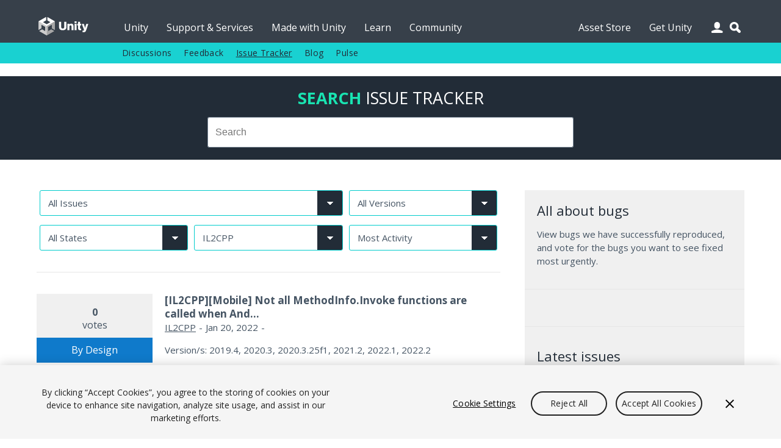

--- FILE ---
content_type: text/html; charset=utf-8
request_url: https://issuetracker.unity3d.com/product/unity/issues?category=il2cpp&page=7&unity_version=2022.1
body_size: 74430
content:
<!DOCTYPE html>
<html xmlns:og="https://ogp.me/ns#" xmlns:fb="https://www.facebook.com/2008/fbml" class="no-js" dir="ltr" lang="en">
<head>
  <meta charset="utf-8" />
  <meta http-equiv="X-UA-Compatible" content="IE=edge,chrome=1" />
  <meta name="viewport" content="width=device-width, initial-scale=1.0" />

  <link rel="shortcut icon" href="/assets/unity/favicons/U_Favicon_Grey_96x96-e53fe278cd3ffb18a9e50a03ceb8a157536e41f8d51e4a435b97d56f3feed2d6.png" />
  <link rel="icon" type="image/png" href="/assets/unity/favicons/U_Favicon_Grey_96x96-e53fe278cd3ffb18a9e50a03ceb8a157536e41f8d51e4a435b97d56f3feed2d6.png" />
  <link rel="apple-touch-icon-precomposed" sizes="512x512" href="/assets/unity/favicons/U_Favicon_Grey_512x152-43ff9e6db51a9610787d87f9df4524d693ebd1c47a7650a1e4d63be5ffdf3797.png">
  <link rel="apple-touch-icon-precomposed" sizes="192x192" href="/assets/unity/favicons/U_Favicon_Grey_192x192-6bed980ea83fcea511e9fdf8e22543ccea8e7a0d0ee6851657a4ea2494d8c929.png">
  <link rel="apple-touch-icon-precomposed" sizes="180x180" href="/assets/unity/favicons/U_Favicon_Grey_180x180-d45883be72e7046d61bc288313170c4a77cd0273a3e968495d1e060b88716175.png">
  <link rel="apple-touch-icon-precomposed" sizes="167x167" href="/assets/unity/favicons/U_Favicon_Grey_167x167-04a9609452f2ea67e5f9a1cb8697dbd113f0f675a596915b2395a20c84322756.png">
  <link rel="apple-touch-icon-precomposed" sizes="152x152" href="/assets/unity/favicons/U_Favicon_Grey_152x152-417d69e715950fa60e69ee9b026a59d8e3cb30578583784eda5bf37ed8f88eb6.png">
  <link rel="apple-touch-icon-precomposed" sizes="96x96" href="/assets/unity/favicons/U_Favicon_Grey_96x96-e53fe278cd3ffb18a9e50a03ceb8a157536e41f8d51e4a435b97d56f3feed2d6.png">
  <link rel="apple-touch-icon-precomposed" sizes="32x32" href="/assets/unity/favicons/U_Favicon_Grey_32x32-39d13e963e6c4aaee104780624b105f55ccf4d30f9cf8a8fa36f1685cc78bf17.png">
  <link rel="apple-touch-icon-precomposed" href="/assets/unity/favicons/U_Favicon_Grey_96x96-e53fe278cd3ffb18a9e50a03ceb8a157536e41f8d51e4a435b97d56f3feed2d6.png">

  <meta name="msapplication-TileColor" content="#222c37">
  <meta name="msapplication-TileImage" content="https://unity3d.com/profiles/unity3d/themes/unity/images/assets/favicons/tileicon-144x144.png">
  <title>Unity Issue Tracker - IL2CPP</title>
  <meta name="description" content="Unity is the ultimate game development platform. Use Unity to build high-quality 3D and 2D games, deploy them across mobile, desktop, VR/AR, consoles or the Web, and connect with loyal and enthusiastic players and customers." />
  <meta name="author" content="Unity Technologies" />
  <meta property="og:title" content="Unity IssueTracker - IL2CPP" />
  <meta property="og:type" content="company" />
  <meta property="og:url" content="https://issuetracker.unity3d.com/product/unity/issues?category=il2cpp&amp;page=7&amp;unity_version=2022.1" />
  <meta property="og:image" content="https://unity3d.com//media/images/elements/facebook_og_logo.png" />
  <meta property="og:description" content="Unity is the ultimate game development platform. Use Unity to build high-quality 3D and 2D games, deploy them across mobile, desktop, VR/AR, consoles or the Web, and connect with loyal and enthusiastic players and customers." />
  <meta property="og:email" content="info@unity3d.com" />
  <meta property="og:phone_number" content="+1 415 820 4278" />
  <meta property="fb:admins" content="10150364588890367,10150179780177604" />
  <meta name="robots" content="index,follow" />
		<!-- OneTrust Cookies Consent Notice start for issuetracker.unity3d.com -->
		<script src="https://cdn.cookielaw.org/scripttemplates/otSDKStub.js" data-domain-script="6e91be4c-3145-4ea2-aa64-89d716064836" charset="UTF-8" data-dLayer-ignore="true" data-document-language="true"></script>
		<script>function OptanonWrapper(){}</script>
		<!-- OneTrust Cookies Consent Notice end for issuetracker.unity3d.com -->
  <script type="text/javascript" src="//ajax.googleapis.com/ajax/libs/jquery/1.11.1/jquery.min.js"></script>
  <script type="text/javascript" src="https://unity3d.com/profiles/unity3d/themes/unity/js/modernizr.min.js"></script>
  <script type="text/javascript" src="https://unity3d.com/profiles/unity3d/themes/unity/js/core.js"></script>
  <script type="text/javascript" src="https://unity3d.com/profiles/unity3d/themes/unity/js/mobile-core.js"></script>
	<script type="text/javascript" src="https://static.cloud.coveo.com/searchui/v2.10121/js/CoveoJsSearch.Lazy.min.js"></script>

  
  <script src="/assets/application-a708add0faa6e264ca0ea1c524c4477966d870955fafda8995e4f62b6347bc7e.js"></script>
  
  <meta name="csrf-param" content="authenticity_token" />
<meta name="csrf-token" content="eMiUAYISFruGtSKO0wp+fmNw755OcPsdCmFhG4+WPyP+lUH5/ptPK8l8KdHXj/njhFwZZ1JYEbNpjmtK90URDg==" />

  <link href="https://fonts.googleapis.com/css?family=Open+Sans:400,700,400italic" rel="stylesheet" type="text/css">
	<link rel="stylesheet" type="text/css" href="https://unity3d.com/profiles/unity3d/themes/unity/css/core.css" />
	<link rel="stylesheet" type="text/css" href="https://unity3d.com/profiles/unity3d/themes/unity/css/custom.css" />
	<link rel="stylesheet" type="text/css" href="https://unity3d.com/profiles/unity3d/themes/unity/css/responsive-core.css" />
	<link rel="stylesheet" href="https://static.cloud.coveo.com/searchui/v2.10121/css/CoveoFullSearch.css"/>

	<!--[if lte IE 9]><link rel="stylesheet" type="text/css" href="https://unity3d.com/profiles/unity3d/themes/unity/css/ie.css" /><![endif]-->
    <link rel="stylesheet" media="screen" href="/assets/application-503e6131a4693ac82048b72f0c2210da7ca05bac6538183eee472b39d7427f82.css" />
  </head>

<body class="i18n-en ">

<!-- Google Tag Manager -->
<noscript><iframe src="//www.googletagmanager.com/ns.html?id=GTM-5V25JL6"
height="0" width="0" style="display:none;visibility:hidden"></iframe></noscript>
<script>(function(w,d,s,l,i){w[l]=w[l]||[];w[l].push({'gtm.start':
new Date().getTime(),event:'gtm.js'});var f=d.getElementsByTagName(s)[0],
j=d.createElement(s),dl=l!='dataLayer'?'&l='+l:'';j.async=true;j.src=
'//www.googletagmanager.com/gtm.js?id='+i+dl;f.parentNode.insertBefore(j,f);
})(window,document,'script','dataLayer','GTM-5V25JL6');</script>
<!-- End Google Tag Manager -->

	<div id="master-wrapper">
		<div class="page">

			<header id="section-header" class="section section-header">
				<div class="header-wrapper">
					<div class="top-fill">
						<div class="wrap">
							<div class="fill"></div>
						</div>
					</div>
					<nav class="top-nav" title="top navigation bar">
						<div class="wrap">
							<div class="shard"></div>
							<div class="logo-2021"><a href="https://unity.com/" title="unity.com"></a></div>
							<ul>
								<li><a title="Unity" href="https://unity.com">Unity</a></li>
								<li><a title="Support &amp; Services" href="https://unity.com/support-services">Support &amp; Services</a></li>
								<li><a title="Made with Unity" href="https://unity.com/made-with-unity">Made with Unity</a></li>
								<li><a title="Learn" href="https://learn.unity.com">Learn</a></li>
								<li><a title="Community" href="https://unity.com/community">Community</a></li>
								<li class="menu-366"><a title="Asset Store" href="https://assetstore.unity.com">Asset Store</a></li>
								<li class="menu-2982 last"><a title="Get Unity" href="https://unity.com/download">Get Unity</a></li>
							</ul>
							<div class="user-icon"></div>
							<div class="search-icon"></div>
							<div class="user-wrapper">
								<div class="content clear">
									  <h2>Unity Account</h2>
  <small class="bb mb15">You need a Unity Account to shop in the Online and Asset Stores, participate in the Unity Community and manage your license portfolio.</small>
  <a class="blue-btn sbtn mr10" href="/users/sign_in?redirect_uri=%2Fproduct%2Funity%2Fissues%3Fcategory%3Dil2cpp%26page%3D7%26unity_version%3D2022.1">Login</a>
  <a class="gray-btn sbtn" href="https://id.unity.com/account/new">Create account</a>

								</div>
							</div>
						</div>
					</nav>
					<nav class="sub-nav" title="sub navigation bar">
						<div class="wrap">
							<div class="sub-fill"></div>
							<ul class="secondary-menu">
							  <li class="menu-384"><a title="Discussions" href="https://discussions.unity.com">Discussions</a></li>
							  <li class="menu-385"><a title="Feedback" href="https://support.unity.com/hc/en-us/articles/205692319-How-do-I-submit-feedback-about-Unity">Feedback</a></li>
							  <li class="menu-767"><a class="active-trail" href="/" title="Issue Tracker">Issue Tracker</a></li>
							  <li class="menu-933"><a title="Blog" href="https://unity.com/blog">Blog</a></li>
							  <li class="last"><a title="Pulse" href="https://unity.com/unity-pulse">Pulse</a></li>
							</ul>
							<script> var submore = 'More'; </script>
						</div>
					</nav>
				</div>
			</header>
			
			<nav class="mobile-menu">
				<div class="wrap">
					<div class="mobile-search">
						<div class="search-box"></div>
					</div>
					<div class="menu">
						<h2>Navigation</h2>
						<ul>
							<li><a title="Unity" href="https://unity.com">Unity</a></li>
							<li><a title="Support &amp; Services" href="https://unity.com/support-services">Support &amp; Services</a></li>
							<li><a title="Made with Unity" href="https://unity.com/made-with-unity">Made with Unity</a></li>
							<li><a title="Learn" href="https://learn.unity.com">Learn</a></li>
							<li><a title="Community" href="https://unity.com/community">Community</a></li>
							  <ul class="secondary-menu">
									<li class="menu-384"><a title="Discussions" href="https://discussions.unity.com">Discussions</a></li>
									<li class="menu-385"><a title="Feedback" href="https://support.unity.com/hc/en-us/articles/205692319-How-do-I-submit-feedback-about-Unity">Feedback</a></li>
									<li class="menu-767"><a class="active-trail" href="/" title="Issue Tracker">Issue Tracker</a></li>
									<li class="menu-933"><a title="Blog" href="https://unity.com/blog">Blog</a></li>
									<li class="last"><a title="Pulse" href="https://unity.com/unity-pulse">Pulse</a></li>
							  </ul>
							</li>
							<li><a title="Asset Store" href="https://assetstore.unity.com">Asset Store</a></li>
							<li><a title="Get Unity" href="https://unity.com/download">Get Unity</a></li>
						</ul>
					</div>
					<div class="user">
						<div class="content clear">
								<h2>Unity Account</h2>
								<small class="mb15 cl">You need a Unity Account to shop in the Online and Asset Stores, participate in the Unity Community and manage your license portfolio.</small>
								<a class="blue-btn sbtn mr10" href="/users/sign_in?redirect_uri=https%3A%2F%2Fissuetracker.unity3d.com%2Fproduct%2Funity%2Fissues%3Fcategory%3Dil2cpp%26page%3D7%26unity_version%3D2022.1"><span class="translation_missing" title="translation missing: en.layouts.application.login">Login</span></a>
                <a class="blue-btn sbtn" href="/users/sign_in?redirect_uri=https%3A%2F%2Fissuetracker.unity3d.com%2Fproduct%2Funity%2Fissues%3Fcategory%3Dil2cpp%26page%3D7%26unity_version%3D2022.1">Create account</a>
						</div>
					</div>
					<div class="lang clear">
						<h2>Language</h2>
						<div class="language-switcher">
							<ul id="mobile-lang" class="languages">
								<li><a href="https://unity.com/cn/" data-lang="cn"><span class="translation_missing" title="translation missing: en.layouts.language_selector.lang.chinese">Chinese</span></a></li>
<li><a href="https://unity.com/es/" data-lang="es"><span class="translation_missing" title="translation missing: en.layouts.language_selector.lang.spanish">Spanish</span></a></li>
<li><a href="http://japan.unity.com/" data-lang="jp"><span class="translation_missing" title="translation missing: en.layouts.language_selector.lang.japanese">Japanese</span></a></li>
<li><a href="https://unity.com/kr/" data-lang="kr"><span class="translation_missing" title="translation missing: en.layouts.language_selector.lang.korean">Korean</span></a></li>
<li><a href="https://unity.com/pt/" data-lang="pt"><span class="translation_missing" title="translation missing: en.layouts.language_selector.lang.portuguese">Portuguese</span></a></li>
							</ul>
						</div>
					</div>
				</div>
			</nav>

			<section id="section-content" class="section section-content">
				<header class="m-header clear">
					<div class="m-logo-2021"><a href="/unity5/"></a></div>
					<div class="m-navbtn rel"><div class="lines"></div></div>
					<div class="m-searchbtn btn"></div>
					<div class="m-userbtn btn"></div>
				</header>
				<div class="background"></div>
				
				<div class="hero clear"></div>

        <div class="bg-ud clear">
          <section class="content-wrapper gw pt20 pb20 clear">
            <h2 class="mb15 cug tc"><b>Search</b> <span class="avalon cw">Issue Tracker</span></h2>
            <div class="g6 pa0 g-center search-wrapper">
              <div class="search-box"></div>
            </div>
          </section>
        </div>

        <section id="content" class="content-wrapper gw clear">

          <!-- Notifications and Alerts -->

          <!-- Main Content -->
          <div class="g8 main">
            
<div class="g12 nest view-filters">
  <form action="/product/unity/issues/filter" accept-charset="UTF-8" method="get"><input name="utf8" type="hidden" value="&#x2713;" />
      <div class="g8 pt0 pb0 pl5 pr5">
    <select name="project" id="project" class="autosubmit" onchange="filterTriggered(this)" aria-label="Project select"><option value="">All Issues</option><option value="175">Unity</option>
<option value="53">Package: 2D Animation</option>
<option value="287">Package: 2D Animation Bugs</option>
<option value="383">Package: 2D Animations</option>
<option value="337">Package: 2D Aseprite Importer</option>
<option value="298">Package: 2D Bugs</option>
<option value="105">Package: 2D Common</option>
<option value="401">Package: 2D Enhancers</option>
<option value="220">Package: 2D Entities</option>
<option value="202">Package: 2D Inverse Kinematics</option>
<option value="71">Package: 2D Pixel Perfect</option>
<option value="89">Package: 2D PSD Importer</option>
<option value="155">Package: 2D Render Pipeline</option>
<option value="158">Package: 2D Sprite</option>
<option value="157">Package: 2D Sprite Library</option>
<option value="50">Package: 2D Sprite Shape</option>
<option value="226">Package: 2D Template</option>
<option value="243">Package: 2D Tilemap</option>
<option value="263">Package: 2D Tilemap Extras</option>
<option value="414">Package: 2D Tooling</option>
<option value="96">Package: 2D Triangle</option>
<option value="283">Package: 2D Universal Render Pipeline</option>
<option value="211">Package: 3D Template</option>
<option value="168">Package: 3D Template with Extras</option>
<option value="201">Package: Adaptive Performance</option>
<option value="285">Package: Adaptive Performance - Bugs</option>
<option value="419">Package: Addressable Assets</option>
<option value="14">Package: Addressables</option>
<option value="77">Package: Ads</option>
<option value="394">Package: AI Assistant</option>
<option value="399">Package: AI Generators</option>
<option value="258">Package: AI Navigation</option>
<option value="306">Package: AI Navigation - Bugs</option>
<option value="213">Package: AI Planner</option>
<option value="398">Package: AI Toolkit</option>
<option value="242">Package: Alembic</option>
<option value="122">Package: Alembic Importer</option>
<option value="65">Package: Analytics</option>
<option value="178">Package: Android Logcat</option>
<option value="146">Package: Android Notifications</option>
<option value="386">Package: Android XR</option>
<option value="251">Package: ANIM - Kinematica</option>
<option value="219">Package: Animation (DOTS package)</option>
<option value="190">Package: Animation C# Jobs Samples</option>
<option value="171">Package: Animation Rigging</option>
<option value="294">Package: Animation Rigging - Bugs</option>
<option value="367">Package: App UI</option>
<option value="318">Package: AR Foundation</option>
<option value="391">Package: AR Template</option>
<option value="29">Package: ARCore</option>
<option value="119">Package: ARExtensions</option>
<option value="38">Package: ARFoundation</option>
<option value="32">Package: ARKit</option>
<option value="180">Package: ARSubsystems</option>
<option value="86">Package: Asset Bundles Browser</option>
<option value="408">Package: Asset Manager</option>
<option value="200">Package: AssetBundle - GraphTool</option>
<option value="223">Package: Barracuda</option>
<option value="413">Package: Behavior Bugs</option>
<option value="222">Package: Bolt</option>
<option value="385">Package: Boss Room Sample</option>
<option value="217">Package: Build Pipeline - Addressables</option>
<option value="68">Package: Burst</option>
<option value="83">Package: C# Incremental Compiler</option>
<option value="340">Package: Camera and tracking</option>
<option value="17">Package: Cinemachine</option>
<option value="252">Package: Cinemachine Classic</option>
<option value="417">Package: Cloud Code</option>
<option value="205">Package: Code Coverage</option>
<option value="321">Package: Code Coverage package</option>
<option value="5">Package: Collab Proxy</option>
<option value="140">Package: Collab UI</option>
<option value="389">Package: Competitive Action Multiplayer Template</option>
<option value="346">Package: Content Build &amp; Load</option>
<option value="329">Package: Content Build Including SBP</option>
<option value="172">Package: Daydream Android</option>
<option value="365">Package: Dedicated Server</option>
<option value="224">Package: DeLightingTool</option>
<option value="194">Package: Device Simulator</option>
<option value="214">Package: DOTS Editor</option>
<option value="323">Package: DOTS Entities Graphics</option>
<option value="210">Package: DOTS Hybrid Renderer</option>
<option value="312">Package: DOTS VS</option>
<option value="320">Package: DS - NUnit</option>
<option value="236">Package: DS - Unity Test Framework</option>
<option value="188">Package: Editor VR</option>
<option value="35">Package: Entities</option>
<option value="374">Package: Entities Graphics</option>
<option value="304">Package: Entities Graphics (Hybrid Renderer)</option>
<option value="324">Package: Entity Component System - Bugs</option>
<option value="92">Package: Entity Component System (ECS)</option>
<option value="327">Package: Environment</option>
<option value="325">Package: Environment Bugs</option>
<option value="161">Package: FBX Exporter</option>
<option value="280">Package: FBX SDK</option>
<option value="249">Package: Forma</option>
<option value="370">Package: Game Core</option>
<option value="193">Package: Game Foundation</option>
<option value="198">Package: Google Daydream iOS</option>
<option value="267">Package: Google XR Plugin</option>
<option value="406">Package: Graph Toolkit</option>
<option value="256">Package: Graph Tools Foundation</option>
<option value="173">Package: GraphView</option>
<option value="342">Package: Hadron - Barracuda</option>
<option value="230">Package: Havok Physics for Unity</option>
<option value="238">Package: Hub</option>
<option value="275">Package: HUBX</option>
<option value="176">Package: Immediate Window</option>
<option value="134">Package: Incremental Compiler</option>
<option value="404">Package: Inference Engine</option>
<option value="116">Package: Input System</option>
<option value="216">Package: Jira Sync Test</option>
<option value="244">Package: Kinematica</option>
<option value="336">Package: Labs - Barracuda</option>
<option value="264">Package: Live Capture</option>
<option value="209">Package: Localization</option>
<option value="357">Package: Localization Package</option>
<option value="199">Package: Magic Leap XR Plugin</option>
<option value="247">Package: MARS</option>
<option value="265">Package: MARS - Companion Core</option>
<option value="237">Package: Memory Profiler</option>
<option value="152">Package: Memory Profiler Package</option>
<option value="350">Package: Meta</option>
<option value="369">Package: Microsoft GDK</option>
<option value="375">Package: Mixed Reality Template</option>
<option value="235">Package: ML Agents</option>
<option value="231">Package: ML-Agents</option>
<option value="361">Package: Mobile AR Template</option>
<option value="154">Package: Mobile Notifications</option>
<option value="197">Package: Mobile Notifications (verified)</option>
<option value="326">Package: MockHMD XR Plugin</option>
<option value="311">Package: Mono Cecil</option>
<option value="349">Package: Motion</option>
<option value="393">Package: MR Multiplayer Tabletop Template</option>
<option value="278">Package: MTT Netcode GO Bugs</option>
<option value="260">Package: MTT Netcode SDK</option>
<option value="250">Package: MTT Tools</option>
<option value="307">Package: MTT Tools Bugs</option>
<option value="392">Package: Multiplay</option>
<option value="407">Package: Multiplay Service</option>
<option value="416">Package: Multiplay Standalone SDK</option>
<option value="390">Package: Multiplayer Center</option>
<option value="160">Package: Multiplayer hlapi</option>
<option value="272">Package: Multiplayer Netcode for GameObjects</option>
<option value="341">Package: Multiplayer Play Mode</option>
<option value="381">Package: Multiplayer Samples</option>
<option value="384">Package: Multiplayer Services</option>
<option value="300">Package: Multiplayer Tools</option>
<option value="396">Package: Multiplayer Widgets</option>
<option value="379">Package: Muse Chat</option>
<option value="359">Package: Muse Common Library</option>
<option value="371">Package: Muse Sprite</option>
<option value="360">Package: Muse Sprite Tool</option>
<option value="149">Package: NavMesh</option>
<option value="354">Package: Netcode Tools Bugs</option>
<option value="282">Package: New Input System Bugs</option>
<option value="253">Package: Nuget Shouldly</option>
<option value="195">Package: NUnit</option>
<option value="26">Package: Oculus Android</option>
<option value="20">Package: Oculus Standalone</option>
<option value="182">Package: Oculus XR Plugin</option>
<option value="131">Package: OpenVR</option>
<option value="248">Package: OpenXR Plugin</option>
<option value="276">Package: PAC_TEST</option>
<option value="11">Package: Package Manager UI</option>
<option value="257">Package: Package Validation Suite</option>
<option value="191">Package: Performance Test Framework</option>
<option value="240">Package: Plastic SCM</option>
<option value="108">Package: Polybrush</option>
<option value="302">Package: Polybrush - Bugs</option>
<option value="356">Package: PolySpatial</option>
<option value="347">Package: PolySpatial - Bugs</option>
<option value="362">Package: PolySpatial visionOS</option>
<option value="402">Package: PolySpatial XR</option>
<option value="308">Package: Post Processing</option>
<option value="59">Package: PostProcessing</option>
<option value="56">Package: Probuilder</option>
<option value="293">Package: Probuilder - Bugs</option>
<option value="229">Package: Procedural Graph</option>
<option value="166">Package: Profile Analyzer</option>
<option value="348">Package: Profiler - Bugs</option>
<option value="128">Package: Progrids</option>
<option value="388">Package: Project Auditor</option>
<option value="412">Package: Project Auditor Rules</option>
<option value="212">Package: Properties</option>
<option value="74">Package: Purchasing</option>
<option value="310">Package: Python</option>
<option value="262">Package: Python for Unity</option>
<option value="167">Package: Quick Search</option>
<option value="330">Package: Quick Search - Bugs</option>
<option value="113">Package: Recorder</option>
<option value="405">Package: Relay Service</option>
<option value="261">Package: Remote Config</option>
<option value="179">Package: Remote Settings</option>
<option value="165">Package: Rider</option>
<option value="259">Package: Scriptable Build Pipeline</option>
<option value="110">Package: Scriptable BuildPipeline</option>
<option value="62">Package: Scriptable Render Pipeline Core</option>
<option value="41">Package: Scriptable Render Pipeline HD</option>
<option value="2">Package: Scriptable Render Pipeline Lightweight</option>
<option value="177">Package: Scriptable Render Pipeline Universal</option>
<option value="185">Package: Searcher</option>
<option value="344">Package: Sentis</option>
<option value="266">Package: Sequences</option>
<option value="189">Package: Settings Manager</option>
<option value="23">Package: Shader Graph</option>
<option value="410">Package: Small-scale Competitive Multiplayer Template</option>
<option value="289">Package: Spline - Bugs</option>
<option value="270">Package: Splines</option>
<option value="99">Package: SRP HD Template</option>
<option value="47">Package: SRP Lightweight Template</option>
<option value="80">Package: SRP Lightweight VR Template</option>
<option value="225">Package: Standard Assets</option>
<option value="279">Package: System Metrics Mali</option>
<option value="203">Package: Template Project</option>
<option value="170">Package: Terrain Tools</option>
<option value="309">Package: Terrain Tools Bugs - AT&amp;T</option>
<option value="159">Package: Test Runner</option>
<option value="174">Package: Test-Framework</option>
<option value="8">Package: TextMeshPro</option>
<option value="290">Package: TextMeshPro - Bugs</option>
<option value="143">Package: Timeline</option>
<option value="269">Package: Timeline - Bugs</option>
<option value="156">Package: Tiny Editor</option>
<option value="241">Package: Toolchain Linux x64</option>
<option value="239">Package: Toolchain Win Linux x64</option>
<option value="277">Package: Tutorial Authoring Tools</option>
<option value="255">Package: Tutorial Framework</option>
<option value="273">Package: UDP</option>
<option value="281">Package: UGS Authentication</option>
<option value="411">Package: UGS Cloud Content Delivery</option>
<option value="400">Package: UGS CloudCode</option>
<option value="376">Package: UGS Deployment</option>
<option value="415">Package: UGS Push Notifications</option>
<option value="372">Package: UGS Relay</option>
<option value="377">Package: UGS-Wire</option>
<option value="95">Package: UGUI</option>
<option value="187">Package: UI Builder</option>
<option value="221">Package: UI Toolkit</option>
<option value="204">Package: UIElements</option>
<option value="186">Package: UIElementsDebugger</option>
<option value="382">Package: Unity Behavior</option>
<option value="355">Package: Unity Bug Reporter for Multiplayer Play Mode</option>
<option value="345">Package: Unity Bug Reporter for Netcode for Entities</option>
<option value="322">Package: Unity Denoising</option>
<option value="196">Package: Unity Distribution Portal</option>
<option value="397">Package: Unity glTFast</option>
<option value="102">Package: Unity Jobs System</option>
<option value="418">Package: Unity LiveOps (Bugs)</option>
<option value="338">Package: Unity Logging</option>
<option value="227">Package: Unity Mathematics</option>
<option value="284">Package: Unity Motion - Bugs</option>
<option value="181">Package: Unity Native Collections</option>
<option value="208">Package: Unity Netcode</option>
<option value="169">Package: Unity Physics</option>
<option value="331">Package: Unity Platforms</option>
<option value="234">Package: Unity Render Streaming</option>
<option value="339">Package: Unity Toon Shader</option>
<option value="228">Package: Unity Transport</option>
<option value="358">Package: Unity Transport Package</option>
<option value="395">Package: Unity Vehicles</option>
<option value="125">Package: Unity.Mathematics</option>
<option value="245">Package: USD</option>
<option value="335">Package: USD Experimental Package</option>
<option value="366">Package: USD Exporter</option>
<option value="364">Package: USD Legacy</option>
<option value="44">Package: Vector Graphics</option>
<option value="315">Package: Vector Graphics - Bugs</option>
<option value="274">Package: Version Control</option>
<option value="305">Package: Version Control - Bugs</option>
<option value="363">Package: VisionOS MR Bugs</option>
<option value="353">Package: VisionOS XR Plugin</option>
<option value="333">Package: Visual Compositor</option>
<option value="137">Package: Visual Effect Graph</option>
<option value="246">Package: Visual Scripting</option>
<option value="299">Package: Visual Scripting Bugs</option>
<option value="162">Package: Visual Studio</option>
<option value="409">Package: Vivox Server</option>
<option value="380">Package: VR Multiplayer Template</option>
<option value="332">Package: VR Template</option>
<option value="164">Package: VS Code</option>
<option value="215">Package: VSCode</option>
<option value="387">Package: Web Stripping Tool</option>
<option value="403">Package: Web Stripping Tool Bugs</option>
<option value="233">Package: WebGL Publisher</option>
<option value="254">Package: WebRTC</option>
<option value="351">Package: WebRTC - Render Streaming</option>
<option value="183">Package: Windows XR Plugin</option>
<option value="153">Package: WindowsMR</option>
<option value="297">Package: XR - AR Companion Core</option>
<option value="296">Package: XR - AR Foundation Bugs</option>
<option value="317">Package: XR - ARFoundation - ARCore Bugs</option>
<option value="295">Package: XR - ARFoundation - ARKit</option>
<option value="316">Package: XR - ARFoundation - ARKit Bugs</option>
<option value="352">Package: XR - Hands Bugs</option>
<option value="319">Package: XR - Interaction Toolkit</option>
<option value="334">Package: XR - Legacy Input Helpers</option>
<option value="303">Package: XR - Magicleap XR Plugin Bugs</option>
<option value="328">Package: XR - Management Bugs</option>
<option value="268">Package: XR - MARS</option>
<option value="373">Package: XR - MR Template</option>
<option value="288">Package: XR - Oculus XR Plugin Bugs</option>
<option value="286">Package: XR - OpenXR Plugin Bugs</option>
<option value="378">Package: XR - VisionOS XR Plugin Bugs</option>
<option value="313">Package: XR - VR Template</option>
<option value="301">Package: XR - WindowsMR Bugs</option>
<option value="291">Package: XR - XR Management Bugs</option>
<option value="368">Package: XR Composition Layers</option>
<option value="271">Package: XR Core Utilities</option>
<option value="184">Package: XR Extensions</option>
<option value="343">Package: XR Hands</option>
<option value="192">Package: XR Interaction</option>
<option value="292">Package: XR Interaction Toolkit</option>
<option value="218">Package: XR Legacy Input Helpers</option>
<option value="163">Package: XR Management</option>
<option value="232">Package: XR Subsystem Registration</option>
<option value="314">Package: XR VR Template</option></select>
  </div>
      <div class="g4 pt0 pb0 pl5 pr5">
    <select name="unity_version" id="unity_version" class="autosubmit" onchange="filterTriggered(this)" aria-label="Unity version select"><option value="">All Versions</option></select>
  </div>
  <div class="g4 pt0 pb0 pl5 pr5">
      <select name="status" id="status" class="autosubmit" onchange="filterTriggered(this)" aria-label="Status select"><option value="">All States </option><option value="1">Active</option>
<option value="2">Fixed</option>
<option value="3">Postponed</option>
<option value="4">Duplicate</option>
<option value="5">Not Reproducible</option>
<option value="6">Won&#39;t Fix</option>
<option value="7">By Design</option>
<option value="11">Fix In Review</option>
<option value="13">In Progress</option>
<option value="14">Feature Request</option>
<option value="15">Third Party Issue</option></select>
  </div>
  <div class="g4 pt0 pb0 pl5 pr5">
    <select name="category" id="category" class="autosubmit" onchange="filterTriggered(this)" aria-label="Category select"><option value="">All Categories</option><option value="-1"></option>
<option value="">--</option>
<option value="2d">2D</option>
<option value="2d-animation">2D Animation</option>
<option value="2d-sprite-shape">2D Sprite Shape</option>
<option value="2d-tooling">2D Tooling</option>
<option value="360vr">360VR</option>
<option value="3d-physics">3D Physics</option>
<option value="3ds">3DS</option>
<option value="accelerator">Accelerator</option>
<option value="accessibility">Accessibility</option>
<option value="adaptive-performance">Adaptive Performance</option>
<option value="adaptiveperformance">AdaptivePerformance</option>
<option value="adaptiveperformance-dot-samsung-dot-android">AdaptivePerformance.Samsung.Android</option>
<option value="addressable-assets">Addressable Assets</option>
<option value="addressables">Addressables</option>
<option value="ads">Ads</option>
<option value="affects-version">Affects Version</option>
<option value="agent">Agent</option>
<option value="ai">AI</option>
<option value="ai-assistant">AI Assistant</option>
<option value="ai-navigation">AI Navigation</option>
<option value="ai-navigation-core">AI Navigation Core</option>
<option value="ai-toolkit">AI Toolkit</option>
<option value="alembic-importer">Alembic Importer</option>
<option value="analytics">Analytics</option>
<option value="android">Android</option>
<option value="animation">Animation</option>
<option value="animation-rigging">Animation Rigging</option>
<option value="animation-window">Animation Window</option>
<option value="app-ui">App UI</option>
<option value="ar-foundation">AR Foundation</option>
<option value="arfoundation">ARFoundation</option>
<option value="arkit">ARKit</option>
<option value="asset-database">Asset - Database</option>
<option value="asset-importers-1">Asset - Importers</option>
<option value="asset-and-scene-management">Asset and Scene Management</option>
<option value="asset-bundles">Asset Bundles</option>
<option value="asset-import">Asset Import</option>
<option value="asset-import-pipeline">Asset Import Pipeline</option>
<option value="asset-importers">Asset Importers</option>
<option value="asset-loading">Asset Loading</option>
<option value="asset-manager">Asset Manager</option>
<option value="asset-store-tools">Asset Store Tools</option>
<option value="asset-database-1">Asset-Database</option>
<option value="asset-importers-2">Asset-Importers</option>
<option value="assets-management">Assets Management</option>
<option value="audio">Audio</option>
<option value="audio-authoring">Audio Authoring</option>
<option value="blackberry">Blackberry</option>
<option value="bolt">Bolt</option>
<option value="bugreporter">Bugreporter</option>
<option value="build">Build</option>
<option value="build-pipeline">Build Pipeline</option>
<option value="build-settings-window">Build Settings Window</option>
<option value="build-systems">Build Systems</option>
<option value="burst">Burst</option>
<option value="burst-trunk">Burst (Trunk)</option>
<option value="camera">Camera</option>
<option value="chromeos">ChromeOS</option>
<option value="cinemachine">Cinemachine</option>
<option value="cloth">Cloth</option>
<option value="cloud-diagnostics">Cloud Diagnostics</option>
<option value="clouddata">CloudData</option>
<option value="code-coverage">Code Coverage</option>
<option value="codeeditors">CodeEditors</option>
<option value="collab">Collab</option>
<option value="com-dot-unity-dot-asset-manager-for-unity">com.unity.asset-manager-for-unity</option>
<option value="com-dot-unity-dot-cloud-dot-gltfast">com.unity.cloud.gltfast</option>
<option value="com-dot-unity-dot-logging">com.unity.logging</option>
<option value="com-dot-unity-dot-multiplayer-dot-playmode">com.unity.multiplayer.playmode</option>
<option value="component-x">Component x</option>
<option value="component-y">Component y</option>
<option value="connect">Connect</option>
<option value="content">Content</option>
<option value="content-build">Content Build</option>
<option value="content-update">Content Update</option>
<option value="context">Context</option>
<option value="contextual-menu">Contextual Menu</option>
<option value="core">Core</option>
<option value="core-runtime">Core Runtime</option>
<option value="crash-undefined">Crash - Undefined</option>
<option value="culling">Culling</option>
<option value="customer-qa-onboarding">Customer QA Onboarding</option>
<option value="debug-mode">Debug Mode</option>
<option value="dedicated-server">Dedicated Server</option>
<option value="demo-projects">Demo Projects</option>
<option value="deployment-management">Deployment Management</option>
<option value="determinism">Determinism</option>
<option value="developer-analytics">Developer Analytics</option>
<option value="device-resources">Device Resources</option>
<option value="device-simulator">Device Simulator</option>
<option value="diagnostic-tools">Diagnostic Tools</option>
<option value="director">Director</option>
<option value="directx">DirectX</option>
<option value="directx11">DirectX11</option>
<option value="directx12">DirectX12</option>
<option value="docs-infrastructure">Docs - Infrastructure</option>
<option value="docs-manual">Docs - Manual</option>
<option value="docs-scripting-reference">Docs - Scripting Reference</option>
<option value="docs-user-suggestions">Docs - User Suggestions</option>
<option value="documentation">Documentation</option>
<option value="documentation-tooling">Documentation Tooling</option>
<option value="dots">DOTS</option>
<option value="dynamic-resolution">Dynamic Resolution</option>
<option value="editor">Editor</option>
<option value="editor-functionality">Editor - Functionality</option>
<option value="editor-other">Editor - Other</option>
<option value="editor-application-shell-integration">Editor Application Shell Integration</option>
<option value="editor-coroutines">Editor Coroutines</option>
<option value="editor-launch-screen">Editor Launch Screen</option>
<option value="editor-platform">Editor Platform</option>
<option value="editor-terms-dialog">Editor Terms Dialog</option>
<option value="editor-ui">Editor UI</option>
<option value="editor-window-management">Editor Window Management</option>
<option value="embedded-os">Embedded OS</option>
<option value="engine-diagnostics">Engine Diagnostics</option>
<option value="enlighten">Enlighten</option>
<option value="entities-graphics">Entities Graphics</option>
<option value="entity-component-system-ecs">Entity Component System (ECS)</option>
<option value="environment-effects">Environment Effects</option>
<option value="exporter">Exporter</option>
<option value="facebook-gameroom">Facebook Gameroom</option>
<option value="fbx-exporter">FBX Exporter</option>
<option value="film-slash-tv">Film/TV</option>
<option value="flash">Flash</option>
<option value="foveated-rendering">Foveated Rendering</option>
<option value="framedebugger">FrameDebugger</option>
<option value="frontend">Frontend</option>
<option value="frontend-slash-package">Frontend/Package</option>
<option value="game-core">Game Core</option>
<option value="game-core-xbox">Game Core Xbox</option>
<option value="game-performance-reporting">Game Performance Reporting</option>
<option value="game-view">Game View</option>
<option value="gles">GLES</option>
<option value="gles3">GLES3</option>
<option value="global-illumination">Global Illumination</option>
<option value="gpu-resident-drawer">GPU Resident Drawer</option>
<option value="graph-toolkit">Graph Toolkit</option>
<option value="graph-tools-foundation">Graph Tools Foundation</option>
<option value="graphics-analysis-tools">Graphics - Analysis Tools</option>
<option value="graphics-cross-pipeline">Graphics - Cross pipeline</option>
<option value="graphics-general">Graphics - General</option>
<option value="graphics-lowlevel">Graphics - LowLevel</option>
<option value="graphics-batching">Graphics Batching</option>
<option value="graphics-debugging-tools">Graphics Debugging Tools</option>
<option value="graphics-device-backends">Graphics Device Backends</option>
<option value="graphics-device-features">Graphics Device Features</option>
<option value="graphics-tools">Graphics Tools</option>
<option value="graphview">Graphview</option>
<option value="handles-slash-gizmos">Handles/Gizmos</option>
<option value="hd-rp">HD RP</option>
<option value="hdr-support">HDR Support</option>
<option value="hierarchy-v2">Hierarchy V2</option>
<option value="hosting-services">Hosting Services</option>
<option value="hub">Hub</option>
<option value="hybrid-renderer">Hybrid Renderer</option>
<option value="i-slash-o-recorder">I/O - Recorder</option>
<option value="iap">IAP</option>
<option selected="selected" value="il2cpp">IL2CPP</option>
<option value="image-effects">Image Effects</option>
<option value="imgui">IMGUI</option>
<option value="imgui-controls">IMGUI Controls</option>
<option value="imgui-framework">IMGUI Framework</option>
<option value="importer">Importer</option>
<option value="inference-engine">Inference Engine</option>
<option value="input">Input</option>
<option value="input-system">Input System</option>
<option value="inspector">Inspector</option>
<option value="inspector-framework">Inspector Framework</option>
<option value="inspector-functionality">Inspector Functionality</option>
<option value="installer">Installer</option>
<option value="ios">iOS</option>
<option value="kernel">Kernel</option>
<option value="kernel-dots">Kernel (DOTS)</option>
<option value="launcher">Launcher</option>
<option value="layers">Layers</option>
<option value="layerstackui">LayerStackUI</option>
<option value="legacy-post-processing">Legacy Post Processing</option>
<option value="license">License</option>
<option value="lighting">Lighting</option>
<option value="lightmapping">Lightmapping</option>
<option value="linux">Linux</option>
<option value="localization">Localization</option>
<option value="localization-package">Localization Package</option>
<option value="lw-rp">LW RP</option>
<option value="macos">MacOS</option>
<option value="magicleap">MagicLeap</option>
<option value="materials">Materials</option>
<option value="mecanim-animation">Mecanim Animation</option>
<option value="menu-management">Menu Management</option>
<option value="merge">Merge</option>
<option value="mesh">Mesh</option>
<option value="mesh-renderer">Mesh Renderer</option>
<option value="metal">Metal</option>
<option value="metro">Metro</option>
<option value="misc">Misc</option>
<option value="mixed-reality-template">Mixed Reality Template</option>
<option value="mobile">Mobile</option>
<option value="mobile-graphics">Mobile Graphics</option>
<option value="mobile-rendering">Mobile Rendering</option>
<option value="mockhmd-xr-plugin">MockHMD XR Plugin</option>
<option value="module-manager">Module Manager</option>
<option value="mono">Mono</option>
<option value="monodevelop">MonoDevelop</option>
<option value="mppm">MPPM</option>
<option value="multiplayer-center">Multiplayer Center</option>
<option value="multiplayer-fps-slash-third-person-templates">Multiplayer FPS/Third Person Templates</option>
<option value="multiplayer-play-mode">Multiplayer Play Mode</option>
<option value="multiplayercenter">MultiplayerCenter</option>
<option value="nacl">NaCl</option>
<option value="native-editor-application-lifecycle">Native Editor Application Lifecycle</option>
<option value="native-editor-input-routing">Native Editor Input Routing</option>
<option value="native-editor-window-foundation">Native Editor Window Foundation</option>
<option value="native-window-management">Native Window Management</option>
<option value="networking">Networking</option>
<option value="ngo">NGO</option>
<option value="nintendo-switch">Nintendo Switch</option>
<option value="oculus">Oculus</option>
<option value="oculus-xr-plugin">Oculus XR Plugin</option>
<option value="opengl">OpenGL</option>
<option value="openxr">OpenXR</option>
<option value="openxr-plugin">OpenXR Plugin</option>
<option value="operate-solutions">Operate Solutions</option>
<option value="optimization">Optimization</option>
<option value="osx">OSX</option>
<option value="overlays">Overlays</option>
<option value="pac-test-component">PAC TEST COMPONENT</option>
<option value="package">Package</option>
<option value="packages">Packages</option>
<option value="packman">Packman</option>
<option value="performance">Performance</option>
<option value="performance-reporting-service">Performance Reporting Service</option>
<option value="performance-test-framework">Performance Test Framework</option>
<option value="physics">Physics</option>
<option value="physics2d">Physics2D</option>
<option value="physx-integration">PhysX Integration</option>
<option value="plastic">Plastic</option>
<option value="platform-audio">Platform Audio</option>
<option value="platform-package-support">Platform Package Support</option>
<option value="play-mode-framework">Play Mode Framework</option>
<option value="player-settings-window">Player Settings Window</option>
<option value="polybrush">Polybrush</option>
<option value="polyspatial-visionos">PolySpatial visionOS</option>
<option value="post-processing">Post Processing</option>
<option value="post-processing-and-compositing">Post-processing and Compositing</option>
<option value="probuilder">Probuilder</option>
<option value="profiling">Profiling</option>
<option value="progress-window">Progress Window</option>
<option value="progressive-lightmapper">Progressive Lightmapper</option>
<option value="progrids">Progrids</option>
<option value="project-auditor">Project Auditor</option>
<option value="project-browser">Project Browser</option>
<option value="project-browser-slash-hierarchy">Project Browser/Hierarchy</option>
<option value="ps4">PS4</option>
<option value="ps5">PS5</option>
<option value="qol">QoL</option>
<option value="quality-of-life">Quality of Life</option>
<option value="quick-search">Quick Search</option>
<option value="raytracing">Raytracing</option>
<option value="recorder">Recorder</option>
<option value="remote-config">Remote Config</option>
<option value="render-state">Render State</option>
<option value="rendering-other">Rendering - Other</option>
<option value="rp-foundation">RP Foundation</option>
<option value="rp-workflow">RP Workflow</option>
<option value="runtime">Runtime</option>
<option value="samsung-tv">Samsung TV</option>
<option value="scene-hierarchy">Scene Hierarchy</option>
<option value="scene-management">Scene Management</option>
<option value="scene-template">Scene Template</option>
<option value="scene-tooling">Scene Tooling</option>
<option value="scene-view">Scene View</option>
<option value="scene-slash-game-view">Scene/Game View</option>
<option value="screen-capture">Screen Capture</option>
<option value="screen-management">Screen Management</option>
<option value="scriptable-build-pipeline">Scriptable Build Pipeline</option>
<option value="scripting">Scripting</option>
<option value="scripting-buildtime">Scripting Buildtime</option>
<option value="scripting-runtime">Scripting Runtime</option>
<option value="search">Search</option>
<option value="sequences-window">Sequences Window</option>
<option value="serialization">Serialization</option>
<option value="settings-manager">Settings Manager</option>
<option value="settings-window">Settings Window</option>
<option value="settings-window-framework">Settings Window Framework</option>
<option value="shader-system">Shader System</option>
<option value="shadergraph">ShaderGraph</option>
<option value="shaders">Shaders</option>
<option value="shaders-legacy">Shaders (Legacy)</option>
<option value="shaders-standard">Shaders (Standard)</option>
<option value="shadows-slash-lights">Shadows/Lights</option>
<option value="shortcut-management">Shortcut Management</option>
<option value="shuriken">Shuriken</option>
<option value="simulation">Simulation</option>
<option value="solver">Solver</option>
<option value="speedtree-integration">Speedtree Integration</option>
<option value="splines">Splines</option>
<option value="sprite-atlas">Sprite Atlas</option>
<option value="srp-extensibility">SRP Extensibility</option>
<option value="srp-foundation">SRP Foundation</option>
<option value="srp-settings">SRP Settings</option>
<option value="srp-templates">SRP Templates</option>
<option value="srp-xr">SRP XR</option>
<option value="stability">Stability</option>
<option value="stadia">Stadia</option>
<option value="standard-assets">Standard Assets</option>
<option value="stereo-rendering">Stereo Rendering</option>
<option value="substances">Substances</option>
<option value="support">Support</option>
<option value="synchronous">Synchronous</option>
<option value="templates">Templates</option>
<option value="templates-microgames">Templates Microgames</option>
<option value="templates-mobile">Templates Mobile</option>
<option value="terrain">Terrain</option>
<option value="terrain-tools">Terrain Tools</option>
<option value="test-framework">Test Framework</option>
<option value="test-platform">Test Platform</option>
<option value="text">Text</option>
<option value="text-atg">Text (ATG)</option>
<option value="text-textcore">Text (TextCore)</option>
<option value="text-textmeshpro">Text (TextMeshPro)</option>
<option value="texture">Texture</option>
<option value="themes">Themes</option>
<option value="timeline">Timeline</option>
<option value="tiny">Tiny</option>
<option value="tizen">Tizen</option>
<option value="toolkit-pod">Toolkit Pod</option>
<option value="troubleshooter">Troubleshooter</option>
<option value="tvos">tvOS</option>
<option value="udp">UDP</option>
<option value="ugs-vivox">UGS Vivox</option>
<option value="ugui">uGUI</option>
<option value="ugui-controls">uGUI Controls</option>
<option value="ugui-framework">uGUI Framework</option>
<option value="ui">UI</option>
<option value="ui-builder">UI Builder</option>
<option value="ui-elements">UI Elements</option>
<option value="ui-properties-module">UI Properties Module</option>
<option value="ui-toolkit">UI Toolkit</option>
<option value="ui-toolkit-authoring-framework">UI Toolkit Authoring Framework</option>
<option value="ui-toolkit-controls">UI Toolkit Controls</option>
<option value="ui-toolkit-dev-tools">UI Toolkit Dev Tools</option>
<option value="ui-toolkit-framework">UI Toolkit Framework</option>
<option value="ui-slash-ux">UI/UX</option>
<option value="unified-test-runner">Unified Test Runner</option>
<option value="unity-ads">Unity Ads</option>
<option value="unity-behavior">Unity Behavior</option>
<option value="unity-connect">Unity Connect</option>
<option value="unity-connect-slash-hub">Unity Connect / Hub</option>
<option value="unity-data-model">Unity Data Model</option>
<option value="unity-jobs-system">Unity Jobs System</option>
<option value="unity-mathematics">Unity Mathematics</option>
<option value="unity-native-collections">Unity Native Collections</option>
<option value="unity-netcode">Unity Netcode</option>
<option value="unity-openxr-meta">Unity OpenXR: Meta</option>
<option value="unity-physics">Unity Physics</option>
<option value="unity-test-framework">Unity Test Framework</option>
<option value="unity-test-runner">Unity Test Runner</option>
<option value="unitytls">UnityTLS</option>
<option value="universal-rp">Universal RP</option>
<option value="universal-windows-platform">Universal Windows Platform</option>
<option value="unusable-trash">Unusable Trash</option>
<option value="upscalers">Upscalers</option>
<option value="urp-editor">URP Editor</option>
<option value="urp-features">URP Features</option>
<option value="usability">Usability</option>
<option value="usdskel">UsdSkel</option>
<option value="user-support">User Support</option>
<option value="usp-templates">USP Templates</option>
<option value="utf">UTF</option>
<option value="utils">Utils</option>
<option value="utp">UTP</option>
<option value="utp-com-dot-unity-dot-transport">UTP - com.unity.transport</option>
<option value="version-control">Version Control</option>
<option value="video">Video</option>
<option value="virtual-texturing">Virtual Texturing</option>
<option value="visionos">VisionOS</option>
<option value="visual-effects">Visual Effects</option>
<option value="visual-effects-legacy">Visual Effects - Legacy</option>
<option value="visual-scripting">Visual Scripting</option>
<option value="vita">Vita</option>
<option value="vr">VR</option>
<option value="vulkan">Vulkan</option>
<option value="web-platform">Web Platform</option>
<option value="webgl">WebGL</option>
<option value="webgpu">WebGPU</option>
<option value="webplayer">Webplayer</option>
<option value="webrequest">WebRequest</option>
<option value="wii-u">Wii-U</option>
<option value="window-management">Window management</option>
<option value="windows">Windows</option>
<option value="windows-mixed-reality">Windows Mixed Reality</option>
<option value="windows-standalone">Windows Standalone</option>
<option value="windows-store-apps">Windows Store Apps</option>
<option value="workflow">Workflow</option>
<option value="workflows">Workflows</option>
<option value="workspace">Workspace</option>
<option value="wp8">WP8</option>
<option value="wp8-dot-1">WP8.1</option>
<option value="xbox">Xbox</option>
<option value="xbox-one">Xbox One</option>
<option value="xr">XR</option>
<option value="xr-composition-layers">XR Composition Layers</option>
<option value="xr-input">XR Input</option>
<option value="xr-interaction-toolkit">XR Interaction Toolkit</option>
<option value="xr-management">XR Management</option>
<option value="xr-sdk">XR SDK</option>
<option value="xr-srp">XR SRP</option></select>
  </div>
  <div class="g4 pt0 pb0 pl5 pr5">
    <select name="view" id="view" class="autosubmit" onchange="filterTriggered(this)" aria-label="View by select"><option selected="selected" value="hottest">Most Activity</option>
<option value="most_voted">Most Voted</option>
<option value="newest">Most Recent</option></select>
  </div>
    <input type="hidden" name="trigger" id="trigger" value="" />
</form></div>
<div class="g12 bb pb0 mb15"></div>
<div class="g12 nest">
    <div class="g12 nest idea rel">
  <div class="g3 bg-lg mt20">
    <div class="vote tc rel clear">
      <div class="count b">0</div>
      <div class="lbl cl">votes</div>
      <div class="status">
        <div class="by-design">By Design</div>
      </div>
    </div>
  </div>
  <div class="g9">
    <h4 class="mb0"><a class="cn tdn" id="1396471" href="/issues/il2cpp-android-not-all-methodinfo-dot-invoke-functions-are-called-when-android-application-is-built-with-il2cpp-scripting-backend">[IL2CPP][Mobile] Not all MethodInfo.Invoke functions are called when And...</a></h4>
    <div class="meta">
      <p class="left mr5 cl"><span>
                             <a class="cl" aria-label="IL2CPP issues" href="/product/unity/issues/filter?category=il2cpp&amp;unity_version=2022.1">IL2CPP</a>
          </span></p>
      <p class="left mr5 cl">-</p>
      <p class="left mr5 cl">Jan 20, 2022</p>
      <p class="left mr5 cl">-</p>
      <p class="left mr5 cl">Version/s: 2019.4, 2020.3, 2020.3.25f1, 2021.2, 2022.1, 2022.2</p>
    </div>
    <p class="bulk mb0 clear">Reproduction steps:1. Open the attached user&#39;s project &quot;ReflectionBug.zip&quot;2. Build and run on a device3. Open the application and pr... <a class="more" aria-labelledby="1396471" href="/issues/il2cpp-android-not-all-methodinfo-dot-invoke-functions-are-called-when-android-application-is-built-with-il2cpp-scripting-backend">Read more</a></p>
  </div>
  <div class="g12 bb mt0 mb15 pb10 clear"></div>
</div>

    <div class="g12 nest idea rel">
  <div class="g3 bg-lg mt20">
    <div class="vote tc rel clear">
      <div class="count b">0</div>
      <div class="lbl cl">votes</div>
      <div class="status">
        <div class="fixed">Fixed</div>
      </div>
    </div>
  </div>
  <div class="g9">
    <h4 class="mb0"><a class="cn tdn" id="1403251" href="/issues/android-il2cpp-sendtimeout-returns-incorrect-values-when-project-is-built-with-il2cpp">[Android][IL2CPP] SendTimeout returns incorrect values when project is b...</a></h4>
    <div class="meta">
      <p class="left mr5 cl"><span>
                             <a class="cl" aria-label="IL2CPP issues" href="/product/unity/issues/filter?category=il2cpp&amp;unity_version=2022.1">IL2CPP</a>
          </span></p>
      <p class="left mr5 cl">-</p>
      <p class="left mr5 cl">Feb 15, 2022</p>
      <p class="left mr5 cl">-</p>
      <p class="left mr5 cl">Version/s: 2019.4, 2019.4.34f1c1, 2020.3, 2021.2, 2022.1, 2022.2</p>
    </div>
    <p class="bulk mb0 clear">How to reproduce:1. Open the attached &quot;1403251_Repro.zip&quot; project2. Build and Run the &quot;ScampleScene&quot; on an Android device3. In the a... <a class="more" aria-labelledby="1403251" href="/issues/android-il2cpp-sendtimeout-returns-incorrect-values-when-project-is-built-with-il2cpp">Read more</a></p>
  </div>
  <div class="g12 bb mt0 mb15 pb10 clear"></div>
</div>

    <div class="g12 nest idea rel">
  <div class="g3 bg-lg mt20">
    <div class="vote tc rel clear">
      <div class="count b">3</div>
      <div class="lbl cl">votes</div>
      <div class="status">
        <div class="by-design">By Design</div>
      </div>
    </div>
  </div>
  <div class="g9">
    <h4 class="mb0"><a class="cn tdn" id="1344907" href="/issues/the-script-could-not-be-instantiated-error-produced-in-build-when-a-script-creates-an-object-that-calls-gc-dot-handle">&quot;The script &#39;&lt;script&gt;&#39; could not be instantiated!&quot; error produced in bui...</a></h4>
    <div class="meta">
      <p class="left mr5 cl"><span>
                             <a class="cl" aria-label="IL2CPP issues" href="/product/unity/issues/filter?category=il2cpp&amp;unity_version=2022.1">IL2CPP</a>
          </span></p>
      <p class="left mr5 cl">-</p>
      <p class="left mr5 cl">Jun 22, 2021</p>
      <p class="left mr5 cl">-</p>
      <p class="left mr5 cl">Version/s: 2019.4, 2019.4.28f1, 2020.3, 2021.1, 2021.2, 2022.1</p>
    </div>
    <p class="bulk mb0 clear">Steps to reproduce:1. Open the attached project (&quot;1344907.zip&quot;)2. Open &quot;SampleScene&quot;3. Make sure IL2CPP is selected as the current S... <a class="more" aria-labelledby="1344907" href="/issues/the-script-could-not-be-instantiated-error-produced-in-build-when-a-script-creates-an-object-that-calls-gc-dot-handle">Read more</a></p>
  </div>
  <div class="g12 bb mt0 mb15 pb10 clear"></div>
</div>

    <div class="g12 nest idea rel">
  <div class="g3 bg-lg mt20">
    <div class="vote tc rel clear">
      <div class="count b">0</div>
      <div class="lbl cl">votes</div>
      <div class="status">
        <div class="fixed">Fixed</div>
      </div>
    </div>
  </div>
  <div class="g9">
    <h4 class="mb0"><a class="cn tdn" id="1399829" href="/issues/method-data-is-not-created-when-making-a-second-consecutive-development-build">Method data is not created when making a second consecutive Development ...</a></h4>
    <div class="meta">
      <p class="left mr5 cl"><span>
                             <a class="cl" aria-label="IL2CPP issues" href="/product/unity/issues/filter?category=il2cpp&amp;unity_version=2022.1">IL2CPP</a>
          </span></p>
      <p class="left mr5 cl">-</p>
      <p class="left mr5 cl">Feb 01, 2022</p>
      <p class="left mr5 cl">-</p>
      <p class="left mr5 cl">Version/s: 2021.2, 2021.2.5f1, 2022.1, 2022.2</p>
    </div>
    <p class="bulk mb0 clear">How to reproduce:1. Open the user attached &quot;strip-test.zip&quot; project2. Change the Target Platform to Linux (File -&amp;gt; Build Settings... <a class="more" aria-labelledby="1399829" href="/issues/method-data-is-not-created-when-making-a-second-consecutive-development-build">Read more</a></p>
  </div>
  <div class="g12 bb mt0 mb15 pb10 clear"></div>
</div>

    <div class="g12 nest idea rel">
  <div class="g3 bg-lg mt20">
    <div class="vote tc rel clear">
      <div class="count b">5</div>
      <div class="lbl cl">votes</div>
      <div class="status">
        <div class="fixed">Fixed</div>
      </div>
    </div>
  </div>
  <div class="g9">
    <h4 class="mb0"><a class="cn tdn" id="1411168" href="/issues/build-fails-with-error-unity-dot-il2cpp-dot-hashcodecollisionexception-when-opc-dot-uafx-dot-client-dot-dll-is-included-in-the-project">Build fails with error &quot;Unity.IL2CPP.HashCodeCollisionException&quot; when &quot;O...</a></h4>
    <div class="meta">
      <p class="left mr5 cl"><span>
                             <a class="cl" aria-label="IL2CPP issues" href="/product/unity/issues/filter?category=il2cpp&amp;unity_version=2022.1">IL2CPP</a>
          </span></p>
      <p class="left mr5 cl">-</p>
      <p class="left mr5 cl">Mar 16, 2022</p>
      <p class="left mr5 cl">-</p>
      <p class="left mr5 cl">Version/s: 2020.1.0a24, 2020.3, 2020.3.30f1, 2021.2, 2022.1, 2022.2</p>
    </div>
    <p class="bulk mb0 clear">How to reproduce:1. Open the attached project &quot;My project (1).zip&quot;2. Open File&amp;gt;Build Settings...3. Build the project Expected res... <a class="more" aria-labelledby="1411168" href="/issues/build-fails-with-error-unity-dot-il2cpp-dot-hashcodecollisionexception-when-opc-dot-uafx-dot-client-dot-dll-is-included-in-the-project">Read more</a></p>
  </div>
  <div class="g12 bb mt0 mb15 pb10 clear"></div>
</div>

    <div class="g12 nest idea rel">
  <div class="g3 bg-lg mt20">
    <div class="vote tc rel clear">
      <div class="count b">8</div>
      <div class="lbl cl">votes</div>
      <div class="status">
        <div class="fixed">Fixed</div>
      </div>
    </div>
  </div>
  <div class="g9">
    <h4 class="mb0"><a class="cn tdn" id="1411455" href="/issues/il2cpp-calling-gethashcode-on-instances-of-empty-structs-does-not-return-the-same-value-in-il2cpp-builds">[IL2CPP] Calling .GetHashCode on instances of empty structs does not ret...</a></h4>
    <div class="meta">
      <p class="left mr5 cl"><span>
                             <a class="cl" aria-label="IL2CPP issues" href="/product/unity/issues/filter?category=il2cpp&amp;unity_version=2022.1">IL2CPP</a>
          </span></p>
      <p class="left mr5 cl">-</p>
      <p class="left mr5 cl">Mar 17, 2022</p>
      <p class="left mr5 cl">-</p>
      <p class="left mr5 cl">Version/s: 2019.4, 2020.3, 2021.2, 2021.2.15f1, 2022.1, 2022.2</p>
    </div>
    <p class="bulk mb0 clear">Reproduction steps:1. Open the attached project &quot;My project.zip&quot;2. Make sure the Scripting Backend is set to IL2CPP3. Build and run ... <a class="more" aria-labelledby="1411455" href="/issues/il2cpp-calling-gethashcode-on-instances-of-empty-structs-does-not-return-the-same-value-in-il2cpp-builds">Read more</a></p>
  </div>
  <div class="g12 bb mt0 mb15 pb10 clear"></div>
</div>

    <div class="g12 nest idea rel">
  <div class="g3 bg-lg mt20">
    <div class="vote tc rel clear">
      <div class="count b">0</div>
      <div class="lbl cl">votes</div>
      <div class="status">
        <div class="fixed">Fixed</div>
      </div>
    </div>
  </div>
  <div class="g9">
    <h4 class="mb0"><a class="cn tdn" id="1411185" href="/issues/il2cpp-2d-vector3-array-converted-to-2d-vector4-array-has-zeroed-vectors-in-player-whose-code-generation-is-for-faster-runtime">[IL2CPP] 2D Vector3 array converted to 2D Vector4 array has zeroed vecto...</a></h4>
    <div class="meta">
      <p class="left mr5 cl"><span>
                             <a class="cl" aria-label="IL2CPP issues" href="/product/unity/issues/filter?category=il2cpp&amp;unity_version=2022.1">IL2CPP</a>
          </span></p>
      <p class="left mr5 cl">-</p>
      <p class="left mr5 cl">Mar 16, 2022</p>
      <p class="left mr5 cl">-</p>
      <p class="left mr5 cl">Version/s: 2021.2, 2021.2.15f1, 2022.1, 2022.2</p>
    </div>
    <p class="bulk mb0 clear">Reproduction steps:1. Open the attached &quot;1411185.zip&quot; project2. Open the &quot;SampleScene&quot; scene3. Open Player Settings4. Make sure &quot;Scr... <a class="more" aria-labelledby="1411185" href="/issues/il2cpp-2d-vector3-array-converted-to-2d-vector4-array-has-zeroed-vectors-in-player-whose-code-generation-is-for-faster-runtime">Read more</a></p>
  </div>
  <div class="g12 bb mt0 mb15 pb10 clear"></div>
</div>

    <div class="g12 nest idea rel">
  <div class="g3 bg-lg mt20">
    <div class="vote tc rel clear">
      <div class="count b">0</div>
      <div class="lbl cl">votes</div>
      <div class="status">
        <div class="fixed">Fixed</div>
      </div>
    </div>
  </div>
  <div class="g9">
    <h4 class="mb0"><a class="cn tdn" id="1412320" href="/issues/memory-corruption-on-macos-slash-ios-slash-tvos">[IL2CPP] Byte arrays passed as parameters to a delegate are inconsistent...</a></h4>
    <div class="meta">
      <p class="left mr5 cl"><span>
                             <a class="cl" aria-label="IL2CPP issues" href="/product/unity/issues/filter?category=il2cpp&amp;unity_version=2022.1">IL2CPP</a>
          </span></p>
      <p class="left mr5 cl">-</p>
      <p class="left mr5 cl">Mar 21, 2022</p>
      <p class="left mr5 cl">-</p>
      <p class="left mr5 cl">Version/s: 2020.3, 2020.3.25f1, 2021.2, 2022.1</p>
    </div>
    <p class="bulk mb0 clear">Reproduction steps:1. Through the Terminal navigate to the user&#39;s attached project folder and enter the command &quot;xattr -r -d com.app... <a class="more" aria-labelledby="1412320" href="/issues/memory-corruption-on-macos-slash-ios-slash-tvos">Read more</a></p>
  </div>
  <div class="g12 bb mt0 mb15 pb10 clear"></div>
</div>

    <div class="g12 nest idea rel">
  <div class="g3 bg-lg mt20">
    <div class="vote tc rel clear">
      <div class="count b">1</div>
      <div class="lbl cl">votes</div>
      <div class="status">
        <div class="fixed">Fixed</div>
      </div>
    </div>
  </div>
  <div class="g9">
    <h4 class="mb0"><a class="cn tdn" id="1415298" href="/issues/il2cpp-option-to-use-lld-linker-is-missing-when-using-unity-il2cpp-android-use-lld-linker-environment-variable">[IL2CPP] Option to use LLD linker is missing when using &quot;UNITY_IL2CPP_AN...</a></h4>
    <div class="meta">
      <p class="left mr5 cl"><span>
                             <a class="cl" aria-label="IL2CPP issues" href="/product/unity/issues/filter?category=il2cpp&amp;unity_version=2022.1">IL2CPP</a>
          </span></p>
      <p class="left mr5 cl">-</p>
      <p class="left mr5 cl">Mar 29, 2022</p>
      <p class="left mr5 cl">-</p>
      <p class="left mr5 cl">Version/s: 2021.2, 2021.2.16f1, 2022.1, 2022.2</p>
    </div>
    <p class="bulk mb0 clear">Reproduction steps:1. Open the attached user&#39;s Unity project &quot;temp-android-linker.zip&quot;2. Go to Assets &amp;gt; Scenes folder and open &quot;S... <a class="more" aria-labelledby="1415298" href="/issues/il2cpp-option-to-use-lld-linker-is-missing-when-using-unity-il2cpp-android-use-lld-linker-environment-variable">Read more</a></p>
  </div>
  <div class="g12 bb mt0 mb15 pb10 clear"></div>
</div>

    <div class="g12 nest idea rel">
  <div class="g3 bg-lg mt20">
    <div class="vote tc rel clear">
      <div class="count b">7</div>
      <div class="lbl cl">votes</div>
      <div class="status">
        <div class="by-design">By Design</div>
      </div>
    </div>
  </div>
  <div class="g9">
    <h4 class="mb0"><a class="cn tdn" id="1415844" href="/issues/uwp-build-fails-when-system-dot-text-dot-json-dot-dll-is-included-in-the-project">UWP Build fails when System.Text.Json.dll is included in the project</a></h4>
    <div class="meta">
      <p class="left mr5 cl"><span>
                             <a class="cl" aria-label="IL2CPP issues" href="/product/unity/issues/filter?category=il2cpp&amp;unity_version=2022.1">IL2CPP</a>
          </span></p>
      <p class="left mr5 cl">-</p>
      <p class="left mr5 cl">Mar 30, 2022</p>
      <p class="left mr5 cl">-</p>
      <p class="left mr5 cl">Version/s: 2019.4, 2020.3, 2021.2, 2021.2.8f1, 2022.1, 2022.2</p>
    </div>
    <p class="bulk mb0 clear">How to reproduce:1. Open the attached project &quot;Il2cpp_System_Text_JSON.zip&quot;2. Open File&amp;gt;Build Settings...3. Switch Architecture t... <a class="more" aria-labelledby="1415844" href="/issues/uwp-build-fails-when-system-dot-text-dot-json-dot-dll-is-included-in-the-project">Read more</a></p>
  </div>
  <div class="g12 bb mt0 mb15 pb10 clear"></div>
</div>

  
</div>
<div class="g12 mt0 paging-wrapper">
  <div role="navigation" aria-label="Pagination" class="pagination"><a class="previous_page" rel="prev" href="/product/unity/issues?category=il2cpp&amp;page=6&amp;unity_version=2022.1">&#8592; Previous</a> <a aria-label="Page 1" href="/product/unity/issues?category=il2cpp&amp;page=1&amp;unity_version=2022.1">1</a> <a aria-label="Page 2" href="/product/unity/issues?category=il2cpp&amp;page=2&amp;unity_version=2022.1">2</a> <a aria-label="Page 3" href="/product/unity/issues?category=il2cpp&amp;page=3&amp;unity_version=2022.1">3</a> <a aria-label="Page 4" href="/product/unity/issues?category=il2cpp&amp;page=4&amp;unity_version=2022.1">4</a> <a aria-label="Page 5" href="/product/unity/issues?category=il2cpp&amp;page=5&amp;unity_version=2022.1">5</a> <a rel="prev" aria-label="Page 6" href="/product/unity/issues?category=il2cpp&amp;page=6&amp;unity_version=2022.1">6</a> <em class="current" aria-label="Page 7" aria-current="page">7</em> <a rel="next" aria-label="Page 8" href="/product/unity/issues?category=il2cpp&amp;page=8&amp;unity_version=2022.1">8</a> <a class="next_page" rel="next" href="/product/unity/issues?category=il2cpp&amp;page=8&amp;unity_version=2022.1">Next &#8594;</a></div>
</div>
<script>
  function filterTriggered(elem) {
      document.getElementById('trigger').value = elem.name;
  }
</script>
          </div>

          <!-- Sidebar -->
          <div class="g4">
            <div class="bg-lg pa0 clear">
              

<div class="g12 bb pb15 mb15 mt0">
  <h3>All about bugs</h3>
  <p class="mb20">View bugs we have successfully reproduced, and vote for the bugs you want to see fixed most urgently.</p>
</div>

<div class="g12 bb pb15 mb15">
  <script>
  (function(){
    var ua = document.createElement('script'); ua.type = 'text/javascript'; ua.async = true;
    ua.src = ('https:' == document.location.protocol ? 'https://' : 'http://') + 'unity3d.com/utils/cp.js'
    var s = document.getElementsByTagName('script')[0]; s.parentNode.insertBefore(ua, s);
  })();
  </script>

  <div class="unity-ad mb10" data-source="issuetracker"></div>
</div>

<div class="g12 bb pb15 mb15">
  <h3>Latest issues</h3>
  <ul class="l comapatc new-ideas mb20">
    <li class="title pb5"><a class="cn" title="[Android][iOS][UnityPlayerActivity] Legacy InputField.onEndEdit is not called when ending text edit" href="/issues/android-ios-unityplayeractivity-legacy-inputfield-dot-onendedit-is-not-called-when-ending-text-edit">[Android][iOS][UnityPlayerActivity] Legacy InputField.onEndEdit is not called when ending text edit</a></li>
    <li class="title pb5"><a class="cn" title="Transform corruption and/or crash on PhysX::CreateCharacterController when spawning physics objects into Prefab stages" href="/issues/transform-corruption-and-slash-or-crash-on-physx-createcharactercontroller-when-spawning-physics-objects-into-prefab-stages">Transform corruption and/or crash on PhysX::CreateCharacterController when spawning physics objects into Prefab stages</a></li>
    <li class="title pb5"><a class="cn" title="UNITY_EDITOR data is Serialized into AssetBundle when building on the active Build Target" href="/issues/unity-editor-data-is-serialized-into-assetbundle-when-building-on-the-active-build-target">UNITY_EDITOR data is Serialized into AssetBundle when building on the active Build Target</a></li>
    <li class="title pb5"><a class="cn" title="&quot;TLS Allocator ALLOC_TEMP_TLS, underlying allocator ALLOC_TEMP_MAIN has unfreed allocations...&quot; error when changing the Packages &quot;Cache Location&quot; folder " href="/issues/tls-allocator-alloc-temp-tls-underlying-allocator-alloc-temp-main-has-unfreed-allocations-dot-dot-dot-error-when-changing-the-packages-cache-location-folder">&quot;TLS Allocator ALLOC_TEMP_TLS, underlying allocator ALLOC_TEMP_MAIN has unfreed allocations...&quot; error when changing the Packages &quot;Cache Location&quot; folder </a></li>
    <li class="title pb5"><a class="cn" title="CompilationPipeline.assemblyCompilationFinished() hangs unity when reloading domain" href="/issues/compilationpipeline-dot-assemblycompilationfinished-hangs-unity-when-reloading-domain">CompilationPipeline.assemblyCompilationFinished() hangs unity when reloading domain</a></li>
  </ul>
  <a class="gray-btn  mb10" href="/product/unity/issues?view=newest">See all new issues</a>
</div>

            </div>
          </div>

        </section>
      </section>

			<footer>
				<div>
					<div class="g10 g-center pt0 pb0">
						<div>
							<a target="_self" href="https://unity.com/legal">
								<div class="g1 pl5 pr5">
									<span>Legal</span>
								</div>
							</a>
						</div>
						<div>
							<a target="_self" href="https://unity.com/legal/privacy-policy">
								<div class="g1 pl5 pr5">
									<span>Privacy Policy</span>
								</div>
							</a>
						</div>
						<div>
							<a target="_self" href="https://unity.com/legal/cookie-policy">
								<div class="g2 pl5 pr5">
									<span>Cookie & Advertising Policy</span>
								</div>
							</a>
						</div>
						<div>
							<a target="_self" href="https://unity.com/legal/do-not-sell-my-personal-information">
								<div class="g3 pl5 pr5">
									<span>Do Not Sell or Share My Personal Information</span>
								</div>
							</a>
						</div>
						<div>
							<a target="_self" href="https://unity-transparency.atlassian.net/servicedesk/customer/portal/1">
								<div class="g2 pl5 pr5">
									<span>DSA Complaint</span>
								</div>
							</a>
						</div>
						<div>
							<div class="g3 pl5 pr5">
									<a id="ot-sdk-btn" class="ot-sdk-show-settings" href="javascript:void(0);">Your Privacy Choices (Cookie Settings)</a>
							</div>
						</div>
					</div>
				</div>
			</footer>

    </div>
  </div>
  <div class="overlay"></div>
</body>
</html>
